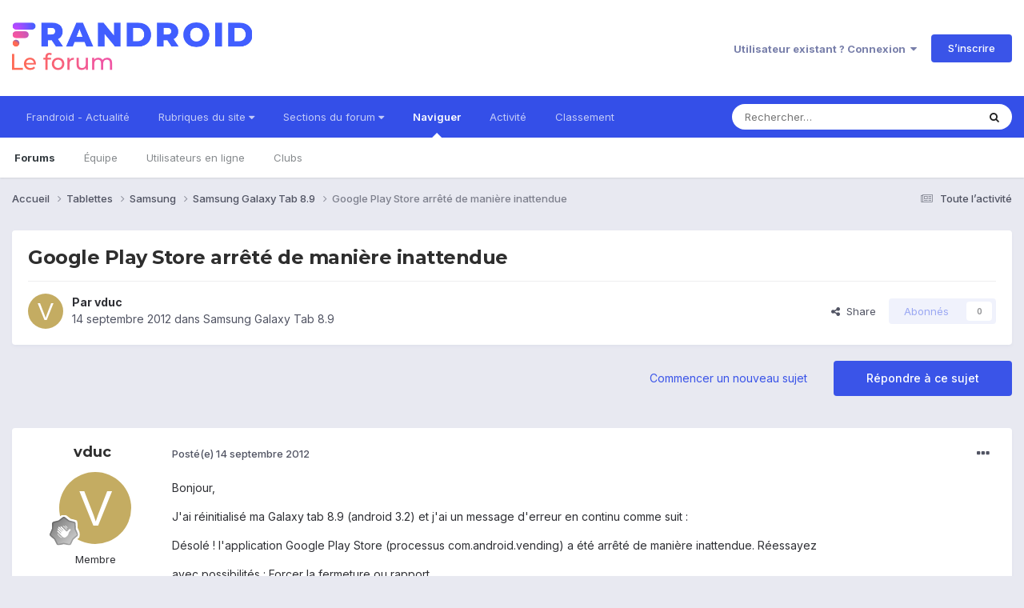

--- FILE ---
content_type: text/html; charset=utf-8
request_url: https://www.google.com/recaptcha/api2/anchor?ar=1&k=6LeBdRUTAAAAACVgb7UUqevlsTvHcFEsQaF_Elu7&co=aHR0cHM6Ly9mb3J1bS5mcmFuZHJvaWQuY29tOjQ0Mw..&hl=fr&v=PoyoqOPhxBO7pBk68S4YbpHZ&theme=light&size=normal&anchor-ms=20000&execute-ms=30000&cb=ar7ntjbggzg
body_size: 49466
content:
<!DOCTYPE HTML><html dir="ltr" lang="fr"><head><meta http-equiv="Content-Type" content="text/html; charset=UTF-8">
<meta http-equiv="X-UA-Compatible" content="IE=edge">
<title>reCAPTCHA</title>
<style type="text/css">
/* cyrillic-ext */
@font-face {
  font-family: 'Roboto';
  font-style: normal;
  font-weight: 400;
  font-stretch: 100%;
  src: url(//fonts.gstatic.com/s/roboto/v48/KFO7CnqEu92Fr1ME7kSn66aGLdTylUAMa3GUBHMdazTgWw.woff2) format('woff2');
  unicode-range: U+0460-052F, U+1C80-1C8A, U+20B4, U+2DE0-2DFF, U+A640-A69F, U+FE2E-FE2F;
}
/* cyrillic */
@font-face {
  font-family: 'Roboto';
  font-style: normal;
  font-weight: 400;
  font-stretch: 100%;
  src: url(//fonts.gstatic.com/s/roboto/v48/KFO7CnqEu92Fr1ME7kSn66aGLdTylUAMa3iUBHMdazTgWw.woff2) format('woff2');
  unicode-range: U+0301, U+0400-045F, U+0490-0491, U+04B0-04B1, U+2116;
}
/* greek-ext */
@font-face {
  font-family: 'Roboto';
  font-style: normal;
  font-weight: 400;
  font-stretch: 100%;
  src: url(//fonts.gstatic.com/s/roboto/v48/KFO7CnqEu92Fr1ME7kSn66aGLdTylUAMa3CUBHMdazTgWw.woff2) format('woff2');
  unicode-range: U+1F00-1FFF;
}
/* greek */
@font-face {
  font-family: 'Roboto';
  font-style: normal;
  font-weight: 400;
  font-stretch: 100%;
  src: url(//fonts.gstatic.com/s/roboto/v48/KFO7CnqEu92Fr1ME7kSn66aGLdTylUAMa3-UBHMdazTgWw.woff2) format('woff2');
  unicode-range: U+0370-0377, U+037A-037F, U+0384-038A, U+038C, U+038E-03A1, U+03A3-03FF;
}
/* math */
@font-face {
  font-family: 'Roboto';
  font-style: normal;
  font-weight: 400;
  font-stretch: 100%;
  src: url(//fonts.gstatic.com/s/roboto/v48/KFO7CnqEu92Fr1ME7kSn66aGLdTylUAMawCUBHMdazTgWw.woff2) format('woff2');
  unicode-range: U+0302-0303, U+0305, U+0307-0308, U+0310, U+0312, U+0315, U+031A, U+0326-0327, U+032C, U+032F-0330, U+0332-0333, U+0338, U+033A, U+0346, U+034D, U+0391-03A1, U+03A3-03A9, U+03B1-03C9, U+03D1, U+03D5-03D6, U+03F0-03F1, U+03F4-03F5, U+2016-2017, U+2034-2038, U+203C, U+2040, U+2043, U+2047, U+2050, U+2057, U+205F, U+2070-2071, U+2074-208E, U+2090-209C, U+20D0-20DC, U+20E1, U+20E5-20EF, U+2100-2112, U+2114-2115, U+2117-2121, U+2123-214F, U+2190, U+2192, U+2194-21AE, U+21B0-21E5, U+21F1-21F2, U+21F4-2211, U+2213-2214, U+2216-22FF, U+2308-230B, U+2310, U+2319, U+231C-2321, U+2336-237A, U+237C, U+2395, U+239B-23B7, U+23D0, U+23DC-23E1, U+2474-2475, U+25AF, U+25B3, U+25B7, U+25BD, U+25C1, U+25CA, U+25CC, U+25FB, U+266D-266F, U+27C0-27FF, U+2900-2AFF, U+2B0E-2B11, U+2B30-2B4C, U+2BFE, U+3030, U+FF5B, U+FF5D, U+1D400-1D7FF, U+1EE00-1EEFF;
}
/* symbols */
@font-face {
  font-family: 'Roboto';
  font-style: normal;
  font-weight: 400;
  font-stretch: 100%;
  src: url(//fonts.gstatic.com/s/roboto/v48/KFO7CnqEu92Fr1ME7kSn66aGLdTylUAMaxKUBHMdazTgWw.woff2) format('woff2');
  unicode-range: U+0001-000C, U+000E-001F, U+007F-009F, U+20DD-20E0, U+20E2-20E4, U+2150-218F, U+2190, U+2192, U+2194-2199, U+21AF, U+21E6-21F0, U+21F3, U+2218-2219, U+2299, U+22C4-22C6, U+2300-243F, U+2440-244A, U+2460-24FF, U+25A0-27BF, U+2800-28FF, U+2921-2922, U+2981, U+29BF, U+29EB, U+2B00-2BFF, U+4DC0-4DFF, U+FFF9-FFFB, U+10140-1018E, U+10190-1019C, U+101A0, U+101D0-101FD, U+102E0-102FB, U+10E60-10E7E, U+1D2C0-1D2D3, U+1D2E0-1D37F, U+1F000-1F0FF, U+1F100-1F1AD, U+1F1E6-1F1FF, U+1F30D-1F30F, U+1F315, U+1F31C, U+1F31E, U+1F320-1F32C, U+1F336, U+1F378, U+1F37D, U+1F382, U+1F393-1F39F, U+1F3A7-1F3A8, U+1F3AC-1F3AF, U+1F3C2, U+1F3C4-1F3C6, U+1F3CA-1F3CE, U+1F3D4-1F3E0, U+1F3ED, U+1F3F1-1F3F3, U+1F3F5-1F3F7, U+1F408, U+1F415, U+1F41F, U+1F426, U+1F43F, U+1F441-1F442, U+1F444, U+1F446-1F449, U+1F44C-1F44E, U+1F453, U+1F46A, U+1F47D, U+1F4A3, U+1F4B0, U+1F4B3, U+1F4B9, U+1F4BB, U+1F4BF, U+1F4C8-1F4CB, U+1F4D6, U+1F4DA, U+1F4DF, U+1F4E3-1F4E6, U+1F4EA-1F4ED, U+1F4F7, U+1F4F9-1F4FB, U+1F4FD-1F4FE, U+1F503, U+1F507-1F50B, U+1F50D, U+1F512-1F513, U+1F53E-1F54A, U+1F54F-1F5FA, U+1F610, U+1F650-1F67F, U+1F687, U+1F68D, U+1F691, U+1F694, U+1F698, U+1F6AD, U+1F6B2, U+1F6B9-1F6BA, U+1F6BC, U+1F6C6-1F6CF, U+1F6D3-1F6D7, U+1F6E0-1F6EA, U+1F6F0-1F6F3, U+1F6F7-1F6FC, U+1F700-1F7FF, U+1F800-1F80B, U+1F810-1F847, U+1F850-1F859, U+1F860-1F887, U+1F890-1F8AD, U+1F8B0-1F8BB, U+1F8C0-1F8C1, U+1F900-1F90B, U+1F93B, U+1F946, U+1F984, U+1F996, U+1F9E9, U+1FA00-1FA6F, U+1FA70-1FA7C, U+1FA80-1FA89, U+1FA8F-1FAC6, U+1FACE-1FADC, U+1FADF-1FAE9, U+1FAF0-1FAF8, U+1FB00-1FBFF;
}
/* vietnamese */
@font-face {
  font-family: 'Roboto';
  font-style: normal;
  font-weight: 400;
  font-stretch: 100%;
  src: url(//fonts.gstatic.com/s/roboto/v48/KFO7CnqEu92Fr1ME7kSn66aGLdTylUAMa3OUBHMdazTgWw.woff2) format('woff2');
  unicode-range: U+0102-0103, U+0110-0111, U+0128-0129, U+0168-0169, U+01A0-01A1, U+01AF-01B0, U+0300-0301, U+0303-0304, U+0308-0309, U+0323, U+0329, U+1EA0-1EF9, U+20AB;
}
/* latin-ext */
@font-face {
  font-family: 'Roboto';
  font-style: normal;
  font-weight: 400;
  font-stretch: 100%;
  src: url(//fonts.gstatic.com/s/roboto/v48/KFO7CnqEu92Fr1ME7kSn66aGLdTylUAMa3KUBHMdazTgWw.woff2) format('woff2');
  unicode-range: U+0100-02BA, U+02BD-02C5, U+02C7-02CC, U+02CE-02D7, U+02DD-02FF, U+0304, U+0308, U+0329, U+1D00-1DBF, U+1E00-1E9F, U+1EF2-1EFF, U+2020, U+20A0-20AB, U+20AD-20C0, U+2113, U+2C60-2C7F, U+A720-A7FF;
}
/* latin */
@font-face {
  font-family: 'Roboto';
  font-style: normal;
  font-weight: 400;
  font-stretch: 100%;
  src: url(//fonts.gstatic.com/s/roboto/v48/KFO7CnqEu92Fr1ME7kSn66aGLdTylUAMa3yUBHMdazQ.woff2) format('woff2');
  unicode-range: U+0000-00FF, U+0131, U+0152-0153, U+02BB-02BC, U+02C6, U+02DA, U+02DC, U+0304, U+0308, U+0329, U+2000-206F, U+20AC, U+2122, U+2191, U+2193, U+2212, U+2215, U+FEFF, U+FFFD;
}
/* cyrillic-ext */
@font-face {
  font-family: 'Roboto';
  font-style: normal;
  font-weight: 500;
  font-stretch: 100%;
  src: url(//fonts.gstatic.com/s/roboto/v48/KFO7CnqEu92Fr1ME7kSn66aGLdTylUAMa3GUBHMdazTgWw.woff2) format('woff2');
  unicode-range: U+0460-052F, U+1C80-1C8A, U+20B4, U+2DE0-2DFF, U+A640-A69F, U+FE2E-FE2F;
}
/* cyrillic */
@font-face {
  font-family: 'Roboto';
  font-style: normal;
  font-weight: 500;
  font-stretch: 100%;
  src: url(//fonts.gstatic.com/s/roboto/v48/KFO7CnqEu92Fr1ME7kSn66aGLdTylUAMa3iUBHMdazTgWw.woff2) format('woff2');
  unicode-range: U+0301, U+0400-045F, U+0490-0491, U+04B0-04B1, U+2116;
}
/* greek-ext */
@font-face {
  font-family: 'Roboto';
  font-style: normal;
  font-weight: 500;
  font-stretch: 100%;
  src: url(//fonts.gstatic.com/s/roboto/v48/KFO7CnqEu92Fr1ME7kSn66aGLdTylUAMa3CUBHMdazTgWw.woff2) format('woff2');
  unicode-range: U+1F00-1FFF;
}
/* greek */
@font-face {
  font-family: 'Roboto';
  font-style: normal;
  font-weight: 500;
  font-stretch: 100%;
  src: url(//fonts.gstatic.com/s/roboto/v48/KFO7CnqEu92Fr1ME7kSn66aGLdTylUAMa3-UBHMdazTgWw.woff2) format('woff2');
  unicode-range: U+0370-0377, U+037A-037F, U+0384-038A, U+038C, U+038E-03A1, U+03A3-03FF;
}
/* math */
@font-face {
  font-family: 'Roboto';
  font-style: normal;
  font-weight: 500;
  font-stretch: 100%;
  src: url(//fonts.gstatic.com/s/roboto/v48/KFO7CnqEu92Fr1ME7kSn66aGLdTylUAMawCUBHMdazTgWw.woff2) format('woff2');
  unicode-range: U+0302-0303, U+0305, U+0307-0308, U+0310, U+0312, U+0315, U+031A, U+0326-0327, U+032C, U+032F-0330, U+0332-0333, U+0338, U+033A, U+0346, U+034D, U+0391-03A1, U+03A3-03A9, U+03B1-03C9, U+03D1, U+03D5-03D6, U+03F0-03F1, U+03F4-03F5, U+2016-2017, U+2034-2038, U+203C, U+2040, U+2043, U+2047, U+2050, U+2057, U+205F, U+2070-2071, U+2074-208E, U+2090-209C, U+20D0-20DC, U+20E1, U+20E5-20EF, U+2100-2112, U+2114-2115, U+2117-2121, U+2123-214F, U+2190, U+2192, U+2194-21AE, U+21B0-21E5, U+21F1-21F2, U+21F4-2211, U+2213-2214, U+2216-22FF, U+2308-230B, U+2310, U+2319, U+231C-2321, U+2336-237A, U+237C, U+2395, U+239B-23B7, U+23D0, U+23DC-23E1, U+2474-2475, U+25AF, U+25B3, U+25B7, U+25BD, U+25C1, U+25CA, U+25CC, U+25FB, U+266D-266F, U+27C0-27FF, U+2900-2AFF, U+2B0E-2B11, U+2B30-2B4C, U+2BFE, U+3030, U+FF5B, U+FF5D, U+1D400-1D7FF, U+1EE00-1EEFF;
}
/* symbols */
@font-face {
  font-family: 'Roboto';
  font-style: normal;
  font-weight: 500;
  font-stretch: 100%;
  src: url(//fonts.gstatic.com/s/roboto/v48/KFO7CnqEu92Fr1ME7kSn66aGLdTylUAMaxKUBHMdazTgWw.woff2) format('woff2');
  unicode-range: U+0001-000C, U+000E-001F, U+007F-009F, U+20DD-20E0, U+20E2-20E4, U+2150-218F, U+2190, U+2192, U+2194-2199, U+21AF, U+21E6-21F0, U+21F3, U+2218-2219, U+2299, U+22C4-22C6, U+2300-243F, U+2440-244A, U+2460-24FF, U+25A0-27BF, U+2800-28FF, U+2921-2922, U+2981, U+29BF, U+29EB, U+2B00-2BFF, U+4DC0-4DFF, U+FFF9-FFFB, U+10140-1018E, U+10190-1019C, U+101A0, U+101D0-101FD, U+102E0-102FB, U+10E60-10E7E, U+1D2C0-1D2D3, U+1D2E0-1D37F, U+1F000-1F0FF, U+1F100-1F1AD, U+1F1E6-1F1FF, U+1F30D-1F30F, U+1F315, U+1F31C, U+1F31E, U+1F320-1F32C, U+1F336, U+1F378, U+1F37D, U+1F382, U+1F393-1F39F, U+1F3A7-1F3A8, U+1F3AC-1F3AF, U+1F3C2, U+1F3C4-1F3C6, U+1F3CA-1F3CE, U+1F3D4-1F3E0, U+1F3ED, U+1F3F1-1F3F3, U+1F3F5-1F3F7, U+1F408, U+1F415, U+1F41F, U+1F426, U+1F43F, U+1F441-1F442, U+1F444, U+1F446-1F449, U+1F44C-1F44E, U+1F453, U+1F46A, U+1F47D, U+1F4A3, U+1F4B0, U+1F4B3, U+1F4B9, U+1F4BB, U+1F4BF, U+1F4C8-1F4CB, U+1F4D6, U+1F4DA, U+1F4DF, U+1F4E3-1F4E6, U+1F4EA-1F4ED, U+1F4F7, U+1F4F9-1F4FB, U+1F4FD-1F4FE, U+1F503, U+1F507-1F50B, U+1F50D, U+1F512-1F513, U+1F53E-1F54A, U+1F54F-1F5FA, U+1F610, U+1F650-1F67F, U+1F687, U+1F68D, U+1F691, U+1F694, U+1F698, U+1F6AD, U+1F6B2, U+1F6B9-1F6BA, U+1F6BC, U+1F6C6-1F6CF, U+1F6D3-1F6D7, U+1F6E0-1F6EA, U+1F6F0-1F6F3, U+1F6F7-1F6FC, U+1F700-1F7FF, U+1F800-1F80B, U+1F810-1F847, U+1F850-1F859, U+1F860-1F887, U+1F890-1F8AD, U+1F8B0-1F8BB, U+1F8C0-1F8C1, U+1F900-1F90B, U+1F93B, U+1F946, U+1F984, U+1F996, U+1F9E9, U+1FA00-1FA6F, U+1FA70-1FA7C, U+1FA80-1FA89, U+1FA8F-1FAC6, U+1FACE-1FADC, U+1FADF-1FAE9, U+1FAF0-1FAF8, U+1FB00-1FBFF;
}
/* vietnamese */
@font-face {
  font-family: 'Roboto';
  font-style: normal;
  font-weight: 500;
  font-stretch: 100%;
  src: url(//fonts.gstatic.com/s/roboto/v48/KFO7CnqEu92Fr1ME7kSn66aGLdTylUAMa3OUBHMdazTgWw.woff2) format('woff2');
  unicode-range: U+0102-0103, U+0110-0111, U+0128-0129, U+0168-0169, U+01A0-01A1, U+01AF-01B0, U+0300-0301, U+0303-0304, U+0308-0309, U+0323, U+0329, U+1EA0-1EF9, U+20AB;
}
/* latin-ext */
@font-face {
  font-family: 'Roboto';
  font-style: normal;
  font-weight: 500;
  font-stretch: 100%;
  src: url(//fonts.gstatic.com/s/roboto/v48/KFO7CnqEu92Fr1ME7kSn66aGLdTylUAMa3KUBHMdazTgWw.woff2) format('woff2');
  unicode-range: U+0100-02BA, U+02BD-02C5, U+02C7-02CC, U+02CE-02D7, U+02DD-02FF, U+0304, U+0308, U+0329, U+1D00-1DBF, U+1E00-1E9F, U+1EF2-1EFF, U+2020, U+20A0-20AB, U+20AD-20C0, U+2113, U+2C60-2C7F, U+A720-A7FF;
}
/* latin */
@font-face {
  font-family: 'Roboto';
  font-style: normal;
  font-weight: 500;
  font-stretch: 100%;
  src: url(//fonts.gstatic.com/s/roboto/v48/KFO7CnqEu92Fr1ME7kSn66aGLdTylUAMa3yUBHMdazQ.woff2) format('woff2');
  unicode-range: U+0000-00FF, U+0131, U+0152-0153, U+02BB-02BC, U+02C6, U+02DA, U+02DC, U+0304, U+0308, U+0329, U+2000-206F, U+20AC, U+2122, U+2191, U+2193, U+2212, U+2215, U+FEFF, U+FFFD;
}
/* cyrillic-ext */
@font-face {
  font-family: 'Roboto';
  font-style: normal;
  font-weight: 900;
  font-stretch: 100%;
  src: url(//fonts.gstatic.com/s/roboto/v48/KFO7CnqEu92Fr1ME7kSn66aGLdTylUAMa3GUBHMdazTgWw.woff2) format('woff2');
  unicode-range: U+0460-052F, U+1C80-1C8A, U+20B4, U+2DE0-2DFF, U+A640-A69F, U+FE2E-FE2F;
}
/* cyrillic */
@font-face {
  font-family: 'Roboto';
  font-style: normal;
  font-weight: 900;
  font-stretch: 100%;
  src: url(//fonts.gstatic.com/s/roboto/v48/KFO7CnqEu92Fr1ME7kSn66aGLdTylUAMa3iUBHMdazTgWw.woff2) format('woff2');
  unicode-range: U+0301, U+0400-045F, U+0490-0491, U+04B0-04B1, U+2116;
}
/* greek-ext */
@font-face {
  font-family: 'Roboto';
  font-style: normal;
  font-weight: 900;
  font-stretch: 100%;
  src: url(//fonts.gstatic.com/s/roboto/v48/KFO7CnqEu92Fr1ME7kSn66aGLdTylUAMa3CUBHMdazTgWw.woff2) format('woff2');
  unicode-range: U+1F00-1FFF;
}
/* greek */
@font-face {
  font-family: 'Roboto';
  font-style: normal;
  font-weight: 900;
  font-stretch: 100%;
  src: url(//fonts.gstatic.com/s/roboto/v48/KFO7CnqEu92Fr1ME7kSn66aGLdTylUAMa3-UBHMdazTgWw.woff2) format('woff2');
  unicode-range: U+0370-0377, U+037A-037F, U+0384-038A, U+038C, U+038E-03A1, U+03A3-03FF;
}
/* math */
@font-face {
  font-family: 'Roboto';
  font-style: normal;
  font-weight: 900;
  font-stretch: 100%;
  src: url(//fonts.gstatic.com/s/roboto/v48/KFO7CnqEu92Fr1ME7kSn66aGLdTylUAMawCUBHMdazTgWw.woff2) format('woff2');
  unicode-range: U+0302-0303, U+0305, U+0307-0308, U+0310, U+0312, U+0315, U+031A, U+0326-0327, U+032C, U+032F-0330, U+0332-0333, U+0338, U+033A, U+0346, U+034D, U+0391-03A1, U+03A3-03A9, U+03B1-03C9, U+03D1, U+03D5-03D6, U+03F0-03F1, U+03F4-03F5, U+2016-2017, U+2034-2038, U+203C, U+2040, U+2043, U+2047, U+2050, U+2057, U+205F, U+2070-2071, U+2074-208E, U+2090-209C, U+20D0-20DC, U+20E1, U+20E5-20EF, U+2100-2112, U+2114-2115, U+2117-2121, U+2123-214F, U+2190, U+2192, U+2194-21AE, U+21B0-21E5, U+21F1-21F2, U+21F4-2211, U+2213-2214, U+2216-22FF, U+2308-230B, U+2310, U+2319, U+231C-2321, U+2336-237A, U+237C, U+2395, U+239B-23B7, U+23D0, U+23DC-23E1, U+2474-2475, U+25AF, U+25B3, U+25B7, U+25BD, U+25C1, U+25CA, U+25CC, U+25FB, U+266D-266F, U+27C0-27FF, U+2900-2AFF, U+2B0E-2B11, U+2B30-2B4C, U+2BFE, U+3030, U+FF5B, U+FF5D, U+1D400-1D7FF, U+1EE00-1EEFF;
}
/* symbols */
@font-face {
  font-family: 'Roboto';
  font-style: normal;
  font-weight: 900;
  font-stretch: 100%;
  src: url(//fonts.gstatic.com/s/roboto/v48/KFO7CnqEu92Fr1ME7kSn66aGLdTylUAMaxKUBHMdazTgWw.woff2) format('woff2');
  unicode-range: U+0001-000C, U+000E-001F, U+007F-009F, U+20DD-20E0, U+20E2-20E4, U+2150-218F, U+2190, U+2192, U+2194-2199, U+21AF, U+21E6-21F0, U+21F3, U+2218-2219, U+2299, U+22C4-22C6, U+2300-243F, U+2440-244A, U+2460-24FF, U+25A0-27BF, U+2800-28FF, U+2921-2922, U+2981, U+29BF, U+29EB, U+2B00-2BFF, U+4DC0-4DFF, U+FFF9-FFFB, U+10140-1018E, U+10190-1019C, U+101A0, U+101D0-101FD, U+102E0-102FB, U+10E60-10E7E, U+1D2C0-1D2D3, U+1D2E0-1D37F, U+1F000-1F0FF, U+1F100-1F1AD, U+1F1E6-1F1FF, U+1F30D-1F30F, U+1F315, U+1F31C, U+1F31E, U+1F320-1F32C, U+1F336, U+1F378, U+1F37D, U+1F382, U+1F393-1F39F, U+1F3A7-1F3A8, U+1F3AC-1F3AF, U+1F3C2, U+1F3C4-1F3C6, U+1F3CA-1F3CE, U+1F3D4-1F3E0, U+1F3ED, U+1F3F1-1F3F3, U+1F3F5-1F3F7, U+1F408, U+1F415, U+1F41F, U+1F426, U+1F43F, U+1F441-1F442, U+1F444, U+1F446-1F449, U+1F44C-1F44E, U+1F453, U+1F46A, U+1F47D, U+1F4A3, U+1F4B0, U+1F4B3, U+1F4B9, U+1F4BB, U+1F4BF, U+1F4C8-1F4CB, U+1F4D6, U+1F4DA, U+1F4DF, U+1F4E3-1F4E6, U+1F4EA-1F4ED, U+1F4F7, U+1F4F9-1F4FB, U+1F4FD-1F4FE, U+1F503, U+1F507-1F50B, U+1F50D, U+1F512-1F513, U+1F53E-1F54A, U+1F54F-1F5FA, U+1F610, U+1F650-1F67F, U+1F687, U+1F68D, U+1F691, U+1F694, U+1F698, U+1F6AD, U+1F6B2, U+1F6B9-1F6BA, U+1F6BC, U+1F6C6-1F6CF, U+1F6D3-1F6D7, U+1F6E0-1F6EA, U+1F6F0-1F6F3, U+1F6F7-1F6FC, U+1F700-1F7FF, U+1F800-1F80B, U+1F810-1F847, U+1F850-1F859, U+1F860-1F887, U+1F890-1F8AD, U+1F8B0-1F8BB, U+1F8C0-1F8C1, U+1F900-1F90B, U+1F93B, U+1F946, U+1F984, U+1F996, U+1F9E9, U+1FA00-1FA6F, U+1FA70-1FA7C, U+1FA80-1FA89, U+1FA8F-1FAC6, U+1FACE-1FADC, U+1FADF-1FAE9, U+1FAF0-1FAF8, U+1FB00-1FBFF;
}
/* vietnamese */
@font-face {
  font-family: 'Roboto';
  font-style: normal;
  font-weight: 900;
  font-stretch: 100%;
  src: url(//fonts.gstatic.com/s/roboto/v48/KFO7CnqEu92Fr1ME7kSn66aGLdTylUAMa3OUBHMdazTgWw.woff2) format('woff2');
  unicode-range: U+0102-0103, U+0110-0111, U+0128-0129, U+0168-0169, U+01A0-01A1, U+01AF-01B0, U+0300-0301, U+0303-0304, U+0308-0309, U+0323, U+0329, U+1EA0-1EF9, U+20AB;
}
/* latin-ext */
@font-face {
  font-family: 'Roboto';
  font-style: normal;
  font-weight: 900;
  font-stretch: 100%;
  src: url(//fonts.gstatic.com/s/roboto/v48/KFO7CnqEu92Fr1ME7kSn66aGLdTylUAMa3KUBHMdazTgWw.woff2) format('woff2');
  unicode-range: U+0100-02BA, U+02BD-02C5, U+02C7-02CC, U+02CE-02D7, U+02DD-02FF, U+0304, U+0308, U+0329, U+1D00-1DBF, U+1E00-1E9F, U+1EF2-1EFF, U+2020, U+20A0-20AB, U+20AD-20C0, U+2113, U+2C60-2C7F, U+A720-A7FF;
}
/* latin */
@font-face {
  font-family: 'Roboto';
  font-style: normal;
  font-weight: 900;
  font-stretch: 100%;
  src: url(//fonts.gstatic.com/s/roboto/v48/KFO7CnqEu92Fr1ME7kSn66aGLdTylUAMa3yUBHMdazQ.woff2) format('woff2');
  unicode-range: U+0000-00FF, U+0131, U+0152-0153, U+02BB-02BC, U+02C6, U+02DA, U+02DC, U+0304, U+0308, U+0329, U+2000-206F, U+20AC, U+2122, U+2191, U+2193, U+2212, U+2215, U+FEFF, U+FFFD;
}

</style>
<link rel="stylesheet" type="text/css" href="https://www.gstatic.com/recaptcha/releases/PoyoqOPhxBO7pBk68S4YbpHZ/styles__ltr.css">
<script nonce="SnW51uKBMDdIjlre-ilpgg" type="text/javascript">window['__recaptcha_api'] = 'https://www.google.com/recaptcha/api2/';</script>
<script type="text/javascript" src="https://www.gstatic.com/recaptcha/releases/PoyoqOPhxBO7pBk68S4YbpHZ/recaptcha__fr.js" nonce="SnW51uKBMDdIjlre-ilpgg">
      
    </script></head>
<body><div id="rc-anchor-alert" class="rc-anchor-alert"></div>
<input type="hidden" id="recaptcha-token" value="[base64]">
<script type="text/javascript" nonce="SnW51uKBMDdIjlre-ilpgg">
      recaptcha.anchor.Main.init("[\x22ainput\x22,[\x22bgdata\x22,\x22\x22,\[base64]/[base64]/[base64]/[base64]/[base64]/UltsKytdPUU6KEU8MjA0OD9SW2wrK109RT4+NnwxOTI6KChFJjY0NTEyKT09NTUyOTYmJk0rMTxjLmxlbmd0aCYmKGMuY2hhckNvZGVBdChNKzEpJjY0NTEyKT09NTYzMjA/[base64]/[base64]/[base64]/[base64]/[base64]/[base64]/[base64]\x22,\[base64]\\u003d\\u003d\x22,\x22ZBIHfcK7AFLCq28Wwo0ELcO3w40GwoRDJXRVDQYyw4kzM8Kdw47DqT8fTQLCgMKqfX7CpsOkw65eJRpUHE7Dg0jCksKJw43DuMKaEsO7w78Iw7jCm8KaGcONfsOOA11gw4ZQMsOJwpB/w5vChm/[base64]/DncKfISLCoArCrcOjMELDo8O+w6nCqnpuPsO4XiXDlsKCZ8O5ZMK8w5s0woF+wqzCu8KhworCrMKuwposwrPCl8Opwr/Dl1PDpFdNAjpCYg5Gw4RQHcO7wq92wozDl3QFJ2jCg28aw6UXwrB3w7TDlTrCvW8Ww5zCoXsywo3DtzrDn01HwrdWw6gow7AdREjCp8KlXsO2wobCucO/wqhLwqV0UgwMYAxwVHLCrQEQd8Olw6jCmwEbBQrDvQY+SMKQw7zDnMK1VsOKw75yw4UiwoXChzhjw5RaLxJ2XQdGL8ORB8OowrBywp3Dq8KvwqhrH8K+wq5wM8OuwpwSCz4MwodKw6HCrcOHLMOewr7DqMO5w77Cm8OLQ18kKjDCkTV1MsONwpLDhx/DlyrDqjDCq8Ojwp8qPy3DhknDqMKlasOEw4M+w44mw6TCrsOjwpRzUB/CjQ9KTxkcwofDqsKpFsOZwpjChz5Zw7YPPyPDs8OSdcOcFMKCT8K+w5rCskRpw4HCjMKcwqpowqbCjxnDjcKYRcOXw4Nfwp3ChQ/CsWwKYjrCtMOYw71kZl/CnU/Do8K0X23DnwozFRjCqgXDscOkw6AcaBhFK8Odw6zCtUp2wofCrsOYw54xwpNfw6UhwpsZHsKvwrLCscOzw4Y1MSBGaMK3XE3CocKdJsKYwr0Vw6Qmw4h1bX8awp3ChcOhw57Din4Fw5hZwrNQwrgLwrnCmU/ChyDDmMKAaSHCqcOJW1nCm8OzFEHDgsOfS1VfJVdOwp3CrzY2wqE9w4xCw7Miw5tgRCHCr04iDMOmw43ChcO8RcKdeibDmXUYw4MFwr7CgcOvSG92w5/DpcKYFHfDusKjw4DCjkvDocKgwpItHcK/w5BiVwnDjMKywrPDvw/CsAbDu8OOJVHCqMOPeFLDicKXw64RwrfCng5ywpXCmHvDlBnDnsO1w5bDomwHw4/DjcKcwozDtlrCo8KOw4nDqcOpUsK4FRcwMMOtFm1xG00Ew6pUw6rDkzfCtljDvcO/PVXDgj7Cu8OCLcKJwrnCgcOSw4Unw6XDg3zCgX0UYk9bw5rDoDXDicOGw73Cm8K3U8Oaw5EeHyxnwrwNNm1AKxJ/RsOVEzjDoMKyQiUDwqs5w73Ch8K2ecKUch3Cox1Ow4gjBGvClVQ2CMOxwoPDpWrCsXNTQsOQWCNXwrjDtU4pw7UTcMKYwojCj8OOFMKBw5zCtXnDkVV0wrxDwoPDjMOYwp1BGsKuw77DtcKHw7QmKMKTXMOSKl/CjiPCpMKJw6NBRcO4GMKbw4l0DsKow53CtmkYw7vCiS/[base64]/[base64]/w5hFTcOZw48OwpFGQ8OrDQ3ClgRlwq7DvcKaw6HDl0vCnkrCshhGLMOKYcK7BS/Dr8Oaw6lJw7skRRrCpifCscKGw6/CtMOAwoTDk8KTwq7CrV/DphooAQfCsAhpw6HDtcObJU8LOA1dw5XCsMOqw709b8Ona8OQIFgcwrfDlcOawq7CgcKBahLCvsKEw6lZw5vCgTseA8K+w6ZEOjXDmMOAKMOSEH3CrmMqak1mdsOwW8KpwpofM8Oowp/Ctx5Bw63ChMOjw5LDt8KswpnChcKnQsKXe8O5w45Pc8KAw61pNcOlw7nCrsKOY8OvwrIyCMKcwq5MwrjCp8KfDcOlJlfDmRIFWMKww70Twr5Fw7l3w69wwo7CpRZ1c8KFLsOZwo8zwoTDlsO+KMKqRwvDjcKzwo/CvcKHwq8YKsKtw5fDjzkoIMKpwo0NaWxnUcOWwr1dPShEwq9+woJRwovDisK5w6tCw4tFw7zCsQhuSsKaw5XCn8Kvw5zDuTfCs8KEH3ENw5UVNcKAw4JxIHnCgGXCg3o7wqTDoSzDtXrCncKgacOywodzwofCoW7Dr03Di8KsAC7DjsOTccKzw6nDv1lGDVrCpsOcQ1/CpHZiwrvDssK3VGvCh8OpwoQCwooXIcKdCMKieDHCrHHClyclw7FfRjPDvMOKw7PCocOMw5bCvMO1w7kqwpRewojCm8Kfwr/CgcKowoRyw5XCh0vCimhlw47DmcKtw6rDnMOiwoDDlsK1Cm3CkcKEdk0VCsKxLMKsIzrCp8KIw5dGw7XCu8OEwrPDjwhDZsKPHcKxwp7ChsKPE07CkjNQw5PDucKUw67Do8KCwpQbw7EtwpbDvsKRw47DocKEWcKrYRLCj8KYDsKHQU7DmsOuKnLDicO2bW/Dg8KOO8ONMMOswq8Ew7FJwoRrwrbCvTzCm8OLCMKTw73DvFfDhC8WMiPCinERLnPDiibCoUjDrgPDqsKdw6xfw4vCi8OawrUjw6YrV2c8wo0gTsO2ccK1D8Kmwokew4FOw7/DkzfDjMKzZsKMw5vCl8O+w5lEam/CnT/CjMK0wp7DkiFbShZDwqleNsKKw7ZNCcO9wrtow6dPX8OxGidhwq3DkMK0LcOzw65uez7CuhzDjTDCpm5HdSjCsWzDrsObYVQkw4Rnw5HCp1VzSxtYUMKcMxrChMOeScORwpRNW8Oswokdw67DksKWw5E9w7xOw703fMOHwrE2FhnDsQF0wpZjw6rChcOCZjg7S8OACg/DllrCvyxIIAURwr95wqTCjlvDkT7DhABqwprCtmHDhlpBwpZXw4PClCzDosKfw4A5LGpfNsKQw7fCmcORw47DosOCwp7DvEM6csOcw4hVw6HDhMKqJ2dGwoPDsBN/T8KtwqHDpcOgIsKiwowRBMKOUMK1QDREw6gkKsOKw7bDiQ7CnMO2Sh03Ti8Iw6jCnhBPwrfDoh5WAsKbwqxmQMO2w4fDi2TDo8OfwrfDkWNpN3TDkMK8NwLDumtaPwTDgsOhwoXDvMOawq3DohXCrMKHDwPChcOMwpwIw7jDiSRHw6YcA8KDTsKhwpbDuMK/JWZHw53DsTA+SB1HZcKcw6RNQMOVwrHDmmnDjw0vfMOABTvCoMOKwpHCrMKfwqTDuwF4SAMKaTp5PsKawrJYTlTCicKdH8KhTD/CkTLCsSLCl8OSw5vCiArCqMK5wpPCrMOQEMOyG8OILFLCpU49dsKkw6TCkcKow5vDrMKUw6RVwol3w57Dl8KVRcKIwozDgmXCt8OZVFDDn8OKwpkcOiLCk8KqKsOFOMKYw7vCucO/[base64]/Dtn3Ds3rDmsKzBH1RQcOxw5LDjcKQNkFpw4TDkMKYwrl/bMOnw63DuwtiwrbDiVQ8wrPDlWkawrdZQMK+wogcw5k1WcOgeWDCripZJcKBwq/Cp8O1w5zClsOAw4BmTBHCgsO8wrnChD5BesOfw7E+TsOCw4NqQMOfw6/ChAt7w5t8wonCkzl6ccOJw6/[base64]/w7EgFQNqw6jDmWkAwojDkMOzdcKCw7U3wokow6FIwqtVw4bDlHfCpA7DrRXCvlnCgh17YsOwFcKdLUPCsQfCjTZmMcOJwrPClMOkwqETMcOFWMKTwrPCssOpLlfCqMKdwokuwpNDw4XCi8OrcG/CpMKnC8O+w5PCm8KLwq8Nwr0+DDjDn8KdWGDCuhDDq2oObGBQXcONw6HCjBUUBm/DvsO7BMOqPMKSShIXFnQ/DlLCiDHDuMOpw6LCj8OBwp1dw5fDoQDCnznCtzLCh8Osw6XDj8O3wqcLw4oCCwcMMnp7w7jDiW3DlgDCqAjCmsKjMnlidhBLwrkdwqdydcKCw78lWCfCv8KFw5DChMKkQ8OjTcKVw6nCkcKawpvDsDHCksOJw4/DlcKtJWc4wovCjcKpwq/DhAp9w7fDh8KTw5HCjiQrw6AcP8O0ZzzCv8Onw74iQ8OFOFnDpmpDKltHacKKw4ZnESbDoVPCtXxAP01kZSjDoMONwp/Cs1PDjCAgRQFxw6YIDXIvwo/CuMKTwqtgw4x/[base64]/[base64]/[base64]/Dth7DlywaUcKAJhHDkxN3w51Gw6JiwofDhnwWwo58w7bDg8KRw61zwpvDt8KZQChsAcKEccOJNsKIwoLDm3rCnzPCuQMwwq/CsGLDgUoJVMKywqbCpMK+w67ChsONw7zCq8OEcsKawqXDkEnDozXDt8OlEsKLM8OKAD5qw7TDqHjDscOJFsK9csOBHCsvZ8KKSsOxXyTDkhxQccK4w6/DksKow7/CpzMNw44pw7YPw7FZwrHCqR7Dhi8pw63DhlXCq8OSISEsw4sBw78dwoZRFcKqwolsBMKIwqjCjsKMBMKKdAh7w4/[base64]/CnMKyHkLCrRzCmxoEVcKWwoEHT8OuVCFEw4PDrl1NYMKxCsOkwpvCncOgK8KcwpTDuknCucKeIFUjYj83fjHDgifDk8OYQ8OIIsO5E0TDm1h1dRI2RcOQw5o+wq/CvQA8WwldCcKAwoVbBTpZZSQ/w7JwwrZ1NXFREcKkw6tuwrw+Y1thBnRNNRbCmcOPLnMvworCssKzB8KoDXzDozfCrggyeATDgMKoAMKUTMOwwqPDkUzDrC9lw4XDlW/CosKZwoMeTcOEw58VwqZzwpHDmMOhw4/[base64]/w6A7dQtRCMKhw4nCqikZLsOpZMO5IMKhw7Z1w7zDpwhUw4jCtcOIbcKIM8KDD8OZw440fTbCsU3CoMKfB8OMES/[base64]/CvsOGQHhWw57DkMORw5DCgFvDsMKDHwEYw5JawqPChRfDkMOaw7zDvcKNwqTDscOowrp0RcONXXdvwoUrW3tuw5spwrHCqMKYw65tCsKFf8OdGcKTLkjCkhXDsB0twpfCh8OjfwIHXXzDiC8POwXCvsKHWWXDnnvDgGnClF8vw6FmehDCv8OJT8Oew5/CrMKFwobClksYd8KYYQnDvsKIw4zCkC7DmSHCicO9VsOmS8KFw5hEwq/CrjN7GXNhw6lOwrpVDV9VVkFxw6wRw6JTw5fDqEMIHXvCqsKpw6BKw68fw6TDjMKvwrPDncKiRsOQbSNZw7tYwpIbw78Ow7kcwobDnBjCu1fCiMOXw4dpLld1wqfDl8K4Y8OkQl8iwrIdDDomS8OdTwAEZMOfIMOgw77DlMKsRibCpcKhWCtgX2AQw5DCvi/Ci3jDv0A5S8KOQA/CuQRjB8KME8OVA8OIw5DDmMKRDkgdwqDCrMORw4gffFVReFHChhRfw5LCusKPZVDCgFZBNzDCpg7DqsKyYic5HAvDnR9Swq8hwobCu8Orwq/[base64]/[base64]/Dv8KzSG7DoX3CscOiRVMQwo0Mw5EBRMOmYUV2wr7Ct3XCvMK1NVzDhVDDpS9QwqTDn2rCtMO9woPCkCNKScO/[base64]/DqsKfw6LCqWhcw5PDpSI7wpvDpcOAwqjDsMKkHjvCn8KAGhcpwqRzwoRpwqrDhULCmT3DpUBTRcKPw4kKW8KhwoMCcXTDrcOiMwJ4BMKgw7jDvAPDsANKCW1Xw4LCqsKSS8O2w58swqtUwp8jw5N9cMKEw4DDs8O5IAPDncOvwpnCtsOMHn/CjMKswo/Cu0TDjErDr8OXGh8pbMOJw5Zaw7LDn1/Dg8OiUMK0dzzCpW3DjMKGHMOENmsnw6QTXMOgwrwjBcOcKCEvwq/Cs8OSwoZ3w7UYMG7CvUtmwqXCncKAwq7CoMOew7NBPWDCr8OdJC04wqnDvcOFWx9PcsOdwpnCu0nDlMOBAjc2wrPCo8O8IsK0Q1TCicOWw6DDnMKaw53DpW5fw4h2REpcw4ROVGQ0ACDDvcOoIj7Cl0nCmFHDgcOEBE/CmMKhNi/Cu3/CmnlLG8OLwonCnz7Do1wROFvDokHDjsKfwpsfCEoUQsOIWsONwqHCnMOWOlPDjkfDksOSb8OOw43DncKZe3HDrn/[base64]/w6LChcKlDcK9w6vDp8KbwpDCsCwTPxR2w7/CoEDCoWYJw7sOJjZBwrAkaMOew6x1wo/DlcKaLsKoBn4YZWTDu8OXLhpCW8KHwrt0C8OUw5nDsFIqLsK9NcOVwqXDpjbDocK2w5xtW8KYw5bDg10uwpTCrsK5w6QsCWELUcKFTx3CoVMgwqd4w5/CoTHCpDrDocKnwpRRwrPDuWLCqcKSw4bCuh3DhcKJT8O3w48LfG3Cr8KubWQmwqZCwpXCgcKtwr3DgsO3asOiwrpeYQ/DpcO/VMO4YMO0eMOGwr7CmTHCgcK7w4LCi2xOKmY/w7tLaQnCtcKrCHExF3hgw4h8w6zCncOecyvCk8OSH3nCoMO2wpPCh33CiMOqacOBUsK3wqsLwqwVw5XDqAvClm3Cp8Kiw6NleE1qIMKjwq7DtXDDtsKAKR3DvnEwwrfCssOtwogYw7/CjsO0wqfDqzjCinUmd1jClgcBAcKJTsO/w4cRT8KsdsOuE2wOw5/Ci8OSTz/CjsODwr4AXV/Dj8Ozw4omwrtwJ8OJPMOPCwjCsA5RK8K+w7jDuk19ScK0E8O/w60WTcOtwqYtG1QPwrgKEU7Cj8O2w6JbazTDkFxeBDPCuisFPMKBw5DCgRRgw5zChsKBw4IuE8Kgw6TDo8OAPsOew5zDoRDDvx56cMK4w7EPw4tcKMKFw5UQeMOPw47Dh2x+Ah7DkgotVGkvw6zCjm/CpMKMwp3DoGhIYMKKQSXDk07Dqi/[base64]/DgsK0w4LCnR7CqhTCoS/DkTnDgsOWwqDDksKYw4lIZyNnMxdtEVbCnQnCvsKpw4fDmsOZHMK9w5AxBCvCnxYJFgvCmGMTdMOQC8KDGS3CjFbDvSfCs1TDp0TCu8KVNiV6w5nDmMOAZUPCoMKMQ8O/wrhTwp7DvcOvwr3CqsOWw4XDgcOeNMKVUXfDksKhQ2o5w6LDgzrCrsKAFcK0woh7worDr8OqwqMgwqPCrlQQGsOlw7kUJXMUf0E1YV4zYsOSw61HXx/Dp03CnQwwXUvCqsOmw5trdGwowqsMSl9ZLAVjw45Tw7oswoovwpXCtVjDimLCkzHCliDDvm58Dy8xY3jCnjYlHsOewr3DgE7CocK/W8ObO8OVw4bDkMKOGMKww7t6wrrDjC3CtcK6QT0AISA7wp4eHxwcw7gGwqd7LMKaFsOdwo0AEkDCqjDDqUPCmsO/w5cQVD9GwpDDhcKTKcOlO8KKw5DDgMOfZwhPJBfDol/[base64]/Ckj19wpzCscKVMMO8w74zWsK/YR44wpJbwqUVXMKpJMK0QsOmWEt8wpLDo8OUPVUaR1NUQGdSdHHDlX0eUMOCUcOxwr/CrsKxSiVAbcOLIiQuVcKUwrvDqSYXwpBXekjCgUhtRiXDhcOMw57DvcKrGxHCr0VceTLCm3jDp8KsLF7Cog0Kw7rCmMOgw4LDvRnDsWIGw77ChcOxwokAw7nCp8OdccObAMKHwprCisOEEikQDkTCssOpFsOowqIhCsKCARTDl8ORBsKkLzTDrH3CnMOfwrrCtm/Cl8KIJcKlw7/DpxYRCS3ClXUxw5XDkMK9ZcOaR8KrQ8Osw4bDvybCj8OWwqLDrMK7N348w6rCiMOCwrTCiwUvR8OMw5nCvwtHwrzDjMKuw5jDisOhwoDDi8OFDcOlwovDlmbDqGnDgxoXwohiwonCpB0wwr3DiMKBw4/DkRFXIwgnCMKqV8OnbsKIE8ONXQZ2w5cyw4g8w4N4ckTCiAt5DMOSMMKVw5RvwqLDnMKYPErCmEE7w645wrPCsG5/woxJwo4dCWfDnG5xPUBkw5fDhMKdC8KtP1/CqsOTwoRHw5vDmcOCN8O6wplQw4M6PUcpwo5uNFPCmgXCtjnDqm/Dtx/DlUo5w7HCpgfCq8Osw7DDpnvCj8OXZ1tDwptBw6cewr7DvMKpfwBHwrgnwqJJLcOPccO6AMK0AGw2S8K/[base64]/w7Fmw6jChE3CoUnCm8OwdcOAw7I2Z8OKw5vDjMOLw65cwqnDvG7CrwByUjIRDnU/Q8OIelPDlyHCrMOkw7vDmsOLw4sSw7bCvVNgw71FwprCnsK2UjkBSsK9VsOWbcOpwp/DqsKdw4fCh3jClQUgGsOiLcKJVMKdMMO+w4/DgS0zwojClHxFwrwzw7Mow7TDs8KFwqTDpn/CrWXDmMOocxPDuTjCuMOjM2E8w4Nuw4XCucO9w6dEABvCq8OaFmFSP3gjCMOfwrsLwqRPCB5jw616wqPDtcORw4fDqsOAwrZAQcObw5BBw4PDjcOyw5kiYMObRCbDlsOzwoVpMcKHw6bCqsO2b8KFw44nw7gXw5BewpjDncKrw6Mkw4bCpGzDnmAHw6HDvF/CkTtncE7CgWbDl8O6w7vCs1PCoMKIw4rCg33Dg8O6XMKTw7rDj8Omdks9w5PDnsOzA3XDqGMrw5XDmw8Wwo4OKHfDrBNqw7EWJwbDtErDn2HCo1NDJUY0OsOjw4xSLsKgPxXCusOkwr3DrsO7QMOdfcKXwprCngHDg8O9Nkgkw77CrBDDssOET8OyIMOZw7/[base64]/w7fCuiV7w6tcZUPDiMKrwpw3RH0JWEhpUnrDl8KJUQwELix1SMOzGsOTC8KRVx/Ct8OONkrDpsKUIMKRw6bDsgNtH3k0wp4Lf8O4wrzCuDtLNsKES3bCn8KUwqNfw4AGD8OfEzzDswfChA4tw7gDw7bDqcKXwo/CuXIHPnZbcsOsKsODC8Oqw7rDmwlSwoPCmcOuJwsxJsKjZsOIw4XDj8OGYwfDs8K5w5skw5hwYSbDpsKgXB7CrTdKwp3CtMKqbMKPwqjCsXkew7TDr8KQJcOtDMOOw4MvIlbDgBsXRBtdw4HCizsuesKdw4vDmxnDj8OGwp9uEBnCk1fChsO8wpRGDEJtwosVZ1/CjDLCmMOiVS0+wovDoxYtZ1AFdR8FRBHCtzxiw5wUw6dDL8OGw5F2aMKabcKiwpZGw70nZRBOw4nDmH1Kw6hcAsOFw5gcwofDvH/Cu3cmYcOsw5BuwpBMGsKTwr/DjyTDryzDiMKUw4PDomJSB2ofw7XDjxtow7PCgxbClArCsUwtwoNNesKXw5YjwrZyw4cQOMKPw4zCnMKfw6ZBDE7DhsOqfyMdX8KKV8OsIRLDqMO/MsK7MDVtXcOLWmjCsMOVw4fDgcOODjHDiMOXw5fDnMOwDUggwrPCiWDCt0xgw6sPB8KZw7UQwpsuVMKXw4/CthXCiRkNwrnDsMKQAATClsO0w4soecKvEmHClG7DlcOfw7PDoBrCvMKVQFfDjTzDvzdsdcKGw5oLw7dlwq41woJew68DPmdINgFGW8Kswr/DiMK3ZwnCnELCpMKlwoNqwqPDlMK0MzvDonhdLcKaf8O4KGjDggIKY8OdMAXDrnrDoUEWwpl/fVTDjCJow648WynDrU/[base64]/[base64]/CqsOvLG3CiGPDqjnCrjzCgcKnwqrClsO0YsOwfsOmQF9twoJGw4LCjkXDtsOFE8Omw4Ftw5TDoCBEMn7DqBPCrwNGwq/DmikcCjfCv8K4ahVtw6hVU8KNAnvDrR9KIcKcw6F/w5DCpsOBTinDhsKYwqt0CMOmUXDDvjo+wqVDw5Z1EXQMwpbDosKgw5kYCThRLgTDk8K8CsK0RMO7w5FLLSsvwoYEwrLCtm0tw6DDvcOiccO1IsKJM8KBQVDChnJdXGvDgsKxwr1zL8OEw63DqcK0YXLCiwXDksOECsKTwqstwpvCisO/wpzDg8K3WcOxw6zCmU0/VcONwqPCrsOLPnPDtUk6J8OLenVyw63CkcKSAkXCuWxjVsKhw7xFY35efQXDlMOlw45YRMK/NH3CsQDDnsKQw4RYwpcvwp7DkXHDq1VowpjCt8K3wpdsDMKXD8O0HCvCsMKmPkk0woBIJ3FgZ2bCvsKRwpgMa1RkMcKrwpbCokrDssKiw416w7FgwqHDi8KALlwsVcODPw3Chh/DpsONwqx2CnjCvMKxYkPDhcKxw4I/w6UqwoVwQFXDkcODcMK1asK+Y15Awq3DilYpBy3Cs2pnAMKABTtOwq/CkcOsBDbDjsODMsKnw6LDq8OkFcO+w7RjwqnDjsOgHsO2w63Cn8KOYMKYIVDCvBTCtTdnf8KTw73DpcO6w5d2w7I0NsKew7BCPjjDuDxOccOzKcKHWz0Kw6Y4VsOLAcKOwprCjMOFwpJdWGDDr8Opw6bDnyfDpADCqsOZBsKrw7/Cl0XDkD7Dt2LDnC02wrUIF8Oaw5rDs8Klw6MUwqjCo8OEcyovw65Jc8K8Z0B0w5p7w4HDtgdGYmPDlATCusKiw7VGfMO/woFyw5YDw4PDssKvB117wpnCkkIeacKqE8KuEsOWwp3CiXIsYcK0woLDqMOwJGNXw7DDlcO0wrVoY8ORw4/[base64]/[base64]/DsS7Cgl3DrXEhcjw+wpMYL8KQwr1nw5cvblNjEcKNcwfCvMKSRRkNw5bDhzrCjxDDpiLDkGxBaloZw6Vqw6/DqX7ChEHCqcOjw6Imw47CkVwXTlNXwoDCoFgbAiVaOzrCkMKYw64QwrUewp47GsKyCMOiw6oCwoxmY3zDrsO1w7JlwqTClCsowrAtdcKUw5PDncKPRcKNN0DDuMKGw5HDrnl+UnFvwrEgFsK3LsKbQAfCssOMw7bCisKjCMOhC3olGBRBwo/CtBMdw4LDoEfCvXYswqbCjcOrwqzDsTnDiMOCWQsMSMKzw4zCmgJLw77DusOywrXDnsKgCS/Cim5pKwVmKT/DgH/DikvDhEtlwqMdw4vCv8OGTmIPw7HDqcOtw6UQWV/DocK5cMOqEMKsJsK3wox9F0M/w5t7w67DhUnDjcKHeMKTw63DtMKOw5nDiA5mNWVxw459IMKSw6s3ISfDu0XCmcOow53CocKYw6rCmMKfFUvDrsKawpPClF7CscOuLVrCmMOkwoHDoFPCrRAjwos/[base64]/CgnbCvh5PBsO8wrVKa8OPw50dWAHCu1Unw7bDtcKwe8KPesK9C8OXw4XCn8Onw6QTwrtGZsKsbkTCgRByw4PDjmzDtCsmwp9aIsOOwrlawqvDhcO1wphtST0ywp/CscKdT3rCpMOUWcKHwqthw7kuFsKZAMOBBsOzw6oKSsKzPSbCqXkNZlk9w5bDj2obwqjDkcOlccKmLcO9wrDDnsO7NHHDpcK7DGAEw7rCvMO0EcKQEnHDkMK9dAHChcKvwqRNw409wqvDoMKBeFZ5NsOEaELCnEdvA8OOGDDDsMKOwr4+OG/CpkfDqSXCgxrDj3QAw5BBw5HCqXHDvi5rUsO2RQwbw7LCtMK2OHjCohLCgMKJw7UIwogMwrAmSRTClBbCpcKvw4hwwrsKakUmw6E6FcOOTMOrR8OAwqhIw7TDoikiw7zDi8KwSjzCqMK1w51wwqzDjcKzF8KVdmHCjB/DjBfCnW3Cmh7Dn1QVwoRqwpnCpsOEwrgOw7YKL8OZVAZ6wr3Ch8OIw5PDhnxFw7AXw7PCgsOFw4sscGXCkcOOT8Oew5F/w7HCg8KYScKBC0Y6w7stBQw7w4jDgRTCpzDClMOow7E/InzDjsKkdcO+wqFWG3/DncKSHcKIw4DCtMOaAcKlAA5RScOcCm8Vwp/CuMOQCMK2w6lDLsKkIxAjTnoLw7xIcsOnw73CkHjDmwTDhFFZw7nDpMK1wrPCvMOsHsObGR0ow6chw50WIsKDwo5lezJ2wq8AP3cwbcOTwojDoMKyf8OcwrDDhDLDsiDCrj7CqDNgbMKkw65mwrg/[base64]/CtjvChMKNYUlyO8KSIzQOwq0kOVF/FztAYVg2T8KFFMOOdsKIWSXCkjDCs0YewrZTCQ0Fw6zDrsOQworCjMKqIW/CqSh8wpAkw4kKWMOZUE/DoQ01M8OsW8KWw4rDusObdk0VYcO4GExWw6vCnGFoN0ZfTk5oRxQrf8K4KcK7w6hTbsOVEMKdR8KIHMOrOcO7FsKZbcODw6gCwrsJaMO1wplLFCNDEn5mYMKAfzoUPl1lw5/Ci8O9w7Y7w75Yw69two9bCFRnKkLCl8KSw6IEH33DtMOeBsKCwqTDvcOeeMKSekPDuhrCvAkTwo/CocKEUzXCj8KDQcKUwoV1w6jDtBpLwodQdz4owp7DoUrCjcOrKcKAw4HDvcOHwrrCgD3Dh8ODUMOewotqw7fDrMKPwovDhsKWUsKzbl5yVcKXcSnDrA3DtMKrKsOYwonDlcO6Mzw1wprCi8Oqwo4Aw7XCjRjDkMOTw6PCr8OLw5TChcObw6wTEQtpPR/DsUEyw4Yvw41QTlcDHUrDnMKGw6DDpm7DrcOFOQvDhijCq8KjcMKqVE/DksO0KMKew78HNFtVIsKTwospw4HCijNUwrTCjsKmasKPwqkiwp4WO8KQVCHCt8K8fMKgODIyw4zCo8O5dMKjwqkWw5lsNhoCw7HDmHdZDsOYB8OyVm8Ywp0jwr/ClMK4AsOKw4BdHcOSKMKFWjJSwqnCv8KzDsKvF8KMdsOxQcORWsKtFkopOsKNwoUCw7bCu8K0w4tlBwfCgsO6w4fCoDFvHBcOw5XChGArwqLCqGDDrMOxwpc9VFjCsMO8Cl3Dv8OFc1HClFfCmkZldMKFw4/[base64]/w7BLJDjDhsKPw6zCv8K5w6rCkTnCvHHDrQ/DvSvCjkfChsOPwqnDo2fClEM2csORworDrwLCo2vDkGoYwr8/wpHDpsK0w4/DjR4Oc8Opw7zDtcKhesOZwqXDsMKKw4XCuypTw4Jpwoptw7kGwqzCtytxw5xzWlnDlMOcJCrDlBnCocOzF8KRw5IGwo8wAcOGwrnCgMOVVFDCmwMUO3/DryVfwrAew63Dn2kEJX/CmE4ZK8KLdk9tw7FQFg5Qwr7DscKsA2tHwq1Iw5l1w6cmZsOEVcOXwoXCp8KJwq3CisOiw79KwrLCrz1Vwp/DnAjClcKvLzvCpGnDgsOLA8OKAxEDw4Yow6pLPVPCjll9wrwKwrp8BE1Ve8OBJsKVecKNDsOVw5pHw67DjMOMPXTCoiNiwrQfAcKuw47DmW5+VGrDnC/DhUN3w7PCiBQMNcOZJQjCo2HCtwpoSh/DnMOmw5VycMKsecKEwot+wrwVwoMhCWRVwr7DjMKkw7bCtGZdwrzDuEwIPAZ8J8ONwqrCpnnDsmszwqzCtjYJXQUVB8OnSFDCgsKZwrvDlcKlOkbDnAgzDcKTwrh4UXjCs8OxwotfCRIDRMOrw5fDlhHDq8OzwrENeBXCuHVSw7dlwptAA8OxdB/[base64]/[base64]/[base64]/CuRbCkVo0GFjDt8O0KMOBXxTDoWd0BMKBwrpEFyrDqAZUw5JJw4DCg8OOwpJlHzjCmgDCuB8Iw5/DhA4VwrHDiXdiwpPCn2VHw4zDhgs9wqsVw7sowqUzw7Fnw6wzAcK4wq3Dh2HCoMO/McKkW8KZworCozxXbiEPd8Kdw4TCgMO1HsKiwqJiwoIxCB5YwqrCvFwCw5vCiAQGw5vCuFoRw7E1w6zDhCkDwpQLw4jChcKYbVDChlsMQcO3EMKwwq3CjsKRcwUEa8OMw4rChQvDs8K4w6/[base64]/CvHfDs0RiSMOTcMObw55ewowKwrJyNgrCl8K/UjHDqMKCT8KKw41nw7dlP8Kuw5HDrsOQwpfDtDbDj8KIw4TCgsKPb0fCmEkzeMOnw4nDkMKvwrJeJSQZGDLCtx9gwq3CkWwGw4nCuMONw5rCv8Ogwo/DpVPCtMOaw7vDvUnCn1vCj8OdBggKwrpZVzPChsOrw4vCtXrDtVvDoMOoGw9awoMNw583H3EmWU8OcBRMDcKAOcOzM8KhwpfDpXbCtMO+w4R0aTZiI13Ct3MPw6PCt8K3w6XCuHJNwq/DuDR+w6fCugcww58AZMKiwo1APMKow5MWTzgxw4nDuHZSD3IzXsK3w6lmZBoiFMKzZBrDv8KbJnvCssKtN8OhOgfDrsORw548IsKKw4lFwoXDrC50w6HCoWDCkk/CgsK2wofCizE6VMOdw4MBahrCkcKSGmQmw4ULBMOabGdjSsOJwrVlQMKMw7zDgU3DsMKrwogww79aHsOBw5IAUmwefz1dw5YSIwjDnlwCw5fDmMKva2cJSsK/GsK8OjVRwqbCiV5iVjUxA8KHwpXDsQgMwoJBw6FDOEnDhnLCkcKlbcK7w4HDrcKEwpLDg8O+a0LCjsK7EC/Dh8K0w7RnwpLDjsOgwqxESsKwwoVGwoF3woXDtFl8wrMyQcOuwqUuNMOYwrrCjcKFw4IrwoTCksONQsK0w4hQwq/ClTMFL8Oxw503w6/ChiXClHvDhQELw7F7cmnCslrDlh02wp7DrcOITFtbwq1hMGPDhMONw77Cs0LDgzXDoG7DrMOVwowSw6Usw6PDs23Cv8KfJcK/w700O3tOw4dIwo1Ub0dTaMK8w4YNw73DuHJkwpLCnj3CgBbCqDJHwqHCgsOnw7HCsDdhwoJcw5EyScOfwrnDkMOawrzCmcO/ank8w6DCpMKydmrCkMO5w61Qw5DDqsK/wpJQVk/DhsOTZAfDu8KIwrBdKiZ/[base64]/ecOYQcK1WMOSJQ7DrVtkw7TCgn8Tw7QwwpMMw5jDp3oACMKkwqrDtHdnw4fDmUrDjsKMEmzDscObG35nY1MHCcK1wprDsCDCvMOKw7DCoV3Dn8OJFybDvwURwrs6wqk2wprCkMK2w5sBXsKjGh/CumvCtDPDgiTDmFEfwp/DjcOMEC0Xw7EpRsOrw54Uf8KqTXpqE8OrD8O4G8O4w4HCtD/CongqVMOyBUbDvsKzwoPDoXJGwrtiEsOIZ8OAw77Dsj9zw5DDgklZw6DCsMKvwq/DuMO2wqDCg1zCljtaw5HCmD7CvMKUHXAew5PDjsKsIGTClcKEw5oHD0vDoH7Do8Ohwq/Clk0qwq7CsQfChcOhw4o6wr8Zw7TCjSoOAMO4w7DDuk4YP8ObQ8K+ITLDpMKiSzHCiMKEw744wptKHyXCm8O/woEKZcODwr4ES8OMRcOuHcO1AQ0Bw5kDwpIZwobCjTvCqhrCoMO5w4jCqcKRP8OUw7fCggjDhMO2AcOaVRA/PgohEMKCwq7CkwQEw5/ChnbCrQrCoCh/wr/DnMKhw6hxbEQjw5fCn2nDtMKJYmwdw7QUT8KcwqQwwqxvwoXDn3HDqV15w608wrwKwpXDgMOLwrTDrcKrw4IcHcKQw4XCijjCncOnbX/CqlrCucOBGB3Cj8KBT3jDhsOZwosxFgoFwqHDpEwGVsKpecO8wp/Cox/[base64]/[base64]/Cq8OhQV8kw6fChsKewqJnB8OjwqtacnHDv0Ekw6zDg8O/w7rDhH85TynCk1tfwr9SO8Ouwp/DkTXDscOTw7dZwosTw7hJw4kAwrXCo8Oiw7vCrsKcd8Khw41sw5bCmCIcU8KkAsKpw57DjMKgwqHDvsOQf8Odw5LCoygIwpc5wpVedDTCrlTDlio/YTcPwohvA8KmbsKJwqhUUcKWdcKIPR9Jw7HCqsKNw57Dj1XCviDDmm9Zw6VTwpZQw77CjzBJwoLClg1vKsKawr42wpbCqsKFw4oPwo09A8KVXk/DgnFvMcKiDjM8w4bCg8OEfMKWE0Evw7p2YsOPMcKAw5A2w43CksOhQHYow6k6wrzClA3CmsOaccOnGD/DvsO4woRWw7Ydw67Djn/DgFV8w6U7KwbDszwXOMOowpDDpUo1wq3CisKNWEVxw7DCncOhwp/DvMOlXAAKwq4vw5vCsxoSEwzDjRPDp8OMwqDDrghdHsKDAcKRwo3Dg2jCr2XCpsKofXsEw69HGmzDg8OXCsOiw6jDnV/Cu8Kjw6ohQEI5w6PCg8OiwoRjw5rDpTjDqxTDnWURw4fDrcOEw7/DtsKGw6LCiQsNw6MbY8KZbkTCoiDDqGhfwoAmBFwcFsKcwrhQJnMjemLCgDzChsKqG8K3aTHDtw0gwo5pw6vChG9Ww50WfgLChcKZwqYvw5DCicOfSQIwwpnDqsKLw5BfcsO5w6luwoTDpcOVwq8Dw7RVw7rCqsOAdxvDrh/Cp8O4O3hXwoNrCHLDlMKaNMK7w4VZw71aw63Ds8OAw41iwoXCjsOuw4zCjWBWTFLCg8K6w7HDhGlkw5RZwobClh1YwpLCuhDDisK7w7dbw73DnsOvw7kqXcOcRcOVwrPDucK/woVVUmISw7law7vChA/[base64]/w4tnw4jDlsKaL2zDjiI7woZ3KHN3w7jCiC7CtsOEZ381wpMANw/DjcOJwqLCgMKqwqnCmcKlwozDqQM6wofCoFLClMK5wo8jYQHDqMOKwoXClsKIwrxLw5fCsRwuY1vDhRHDuWYhdHXDoA8pwrbCiC8iDMOjN1xIIsKPwoHDu8Ofw6/Dg2QiQMK+EsOsPMOcw64KLsKDBsKqwqTDkWbCrsOSwpd6w4PCqzpDLXvCiMKMwohHGXsHw5ZkwrcLdMKUw4bCvXwKw5hDFVHDrMKsw6ESwoDDgMKyHsKpSQ8ZJTlDDcKIwonChMOvHQZ5wrwHw4zDs8OEw6kBw47DpQsqw4fCnDvCo2fDqsO/w6NUwo7CicOtwpoqw6LDvcOiw5jDmMOMTcOZNUbDmUhvwqfCqsKbwoNMwq/Dg8O5w5IXGjLDg8Oqw48Fwodkwo7CvCFiw4s9wqjDrm5ywqhaH3nCtsKMw4ROF34PwrHCoMOlCVx5EcKAw5k7w71Aexx4NcO/[base64]/Dg8O3fFfCkA3DhsKwD0TDj8Kcw7HCr8KpBUFsAGZvLMK/w5MMIjfDmX91w6vCgkESw68JwpzDosOQfcO4w5PDj8KrA3vCrsK/[base64]/wpDCp0JowpXDknbCn0rDkAzCnXp/wp/DgsOYwrLCicOcwqZwGcOvZcKPTMKfEBPCocK4LgdRwovDhjo5wqUdEQspFncnw7HCo8OVwqHDssKVwqtXw5sUaCQxwoZ9TBLCjMKcw7PDgMKQw5rDhAnDrBx2w5HCp8ObDMOLY1PDiV/DhB/Ch8KcHgsoRTbDnFfDpMO2wpxvbHxvw47DgDk6aVrCrkzDog4Md2LCh8Kmc8O2Rgl5wodqE8OpwqE6S1lqR8Osw4/CnMKSDlVTw6rDoMKiNFMJC8OECMOOUQjCkXIMwqbDlMKEwqU2BA7DkMKPf8KMO1jDjz3DlsKsezhYNSTDpsKQwpIiwq0mGcK3CcOJwpzDjcKreG9nw6NzTMOwWcKxw6/Cmj1ND8KUw4RPXjkpMsO1w7jDmGfDlsOAw47DkMKTw5TDvsO5NcK/GjVeXRbDlcKlw6VTK8Oxw4HCo1jCtMOLw6jCn8KKw5zDlsK8w6LCpcK/[base64]/Doyh1wqoSw5xYwpF3V14qw4svYHYyRsKcJMO0JU4tw6bDssO1w7DDqjAgfMOWV2TCr8OcTcKGcVbCvMO6w5oPNsOhd8K2wrgOQ8OTbcKZwr8xwoF/worCjsOEwrDCuB/[base64]/Ux14Y2wGw63DiR59FcKtw4NqwoYvw4jDo3jDrcOxJsKXRsKKI8Ovwos5wrUYdWMTaEVjwq9Mw78HwqMUZADDh8K7TsO+w7B+wqTCjcKdw4/CtmUOwoDDk8K5YsKIwqnCo8K9LVbCllLDlMK8wqDDvMK6UsOMAwTCisK6wo7DsCnCt8OXLTHCkMKVK0cawqscw6vDlkjDkWXDjcO2w7YGAVDDkFzDqcOnTsOUT8KvZcONbAnDoUwxwrlHfMKfHBxrIShfwq/DgcOFNk/CnMK8wrrDqMKRBWQ4XmjDscOsQcKBVQosP2xcwrPClxx5w4rDpcOFBAgvw6/CtcKtwpJ+w5EfwpfDmEpww5wMFy57w7fDuMKGwrjClmbDmAgfcMKjA8O+woDDrsOOw58GN0BSeCoCTcOCacKNB8ORCX/CicKGfMOkGcKwwp7DgTbDgAZheU9jw6DCt8OZSBfClcKvcx3CnsKSEB/[base64]/CgTvDkHLDoMOcS17CqwLCpcKIf8O+wrXDocOZw7Jow5/CrWUrKX7CrcKZw67DrC3ClsKcwpsYbsOGBcO0VMKkw5l1w4/[base64]/Ds8KEw4HCgmPDrxXCmcObXjvCicKgEcOJwqvCsHTCk8KIw4B5d8Kiw7ItIcKaV8KbwrJLJcKCwrXCiMOocC3Dq2nDhUdvwokwSgh4b0vCqk7Ck8KqWBFtw5VPwpV5w4vCuMKyw4sBW8Obw7hrw6c8wr/CkkzDgF3DqcOrw4vDj2rDncOcwpDChnDCq8O1EsOlOgTDigXDi3/Di8OXNnxpwo/Dq8Oaw5hDWiNHwoPCsV/DksKFZibCp8OpwqrClsK1wrfCjcK5w6wGwofCpUTCggHCnlDDq8KALRTDl8KGNcOSVcOyP0xtwpjCtU7Dg0klwp/CjcK8wr1hMcOmAwR0HsKUw7crwqXCusO3GMONXUpnwq3DmzvDtlgYej3DjsOowqZmw4J8wq7ChXvCkcOYeMKIwo4ANsOfIMK7w7/[base64]/MBlcwrUrTX4KwqgYw7cMfHXChcKlw4FswoxXZT/[base64]/CuMKnDC/DuEDCscO9J0rDpsKWXhrCgMO0ZB0Ow7vCsyfDj8Occ8OBchHCjMOUw7jDtMKnwpPDiWMbc115QsKxJVRXwqRTUcOIwoI/MnZhw43CpB4TBBN2w7LDs8O2GcO5w7IWw55ywoIJwr3DklV0JjZ1KzRrG0zCp8OqZQgPIA/DpW7DkCvDtsObJUZjNFV2U8KawoDDiUdTI0Ahw43CocOoO8O0w71VQcOkJVBNGUnCrsKCBi3CkX1eFMK+w5fCoMOxIMOEJcKQNyXDgcKFwpLDhgfCrVR/T8O+w7nDu8OVwqN3w4IAwobCmE/DuWtqPsOrw5rClcKMd0lmbsKJwrsOwqbDggjCksK7Xh0Uw6k8wrZBF8KiSiQwMcO9F8ODwrnCmFlEwohGwp/DjmQawoQyw6PDpsKrJ8KDw73Dpg1Cw6wPGR8gw7fDhcKFw7zDmMK3XFHDuEvCqMKdaiJtKGPDp8K/[base64]/Ck8O3I8OOU2V3wqbCpsOJw49VwrDCpHjDrTkYc8KKwooxH2M5B8KgYMOPwoXDvsKGw7vDusOnwro\\u003d\x22],null,[\x22conf\x22,null,\x226LeBdRUTAAAAACVgb7UUqevlsTvHcFEsQaF_Elu7\x22,0,null,null,null,0,[21,125,63,73,95,87,41,43,42,83,102,105,109,121],[1017145,391],0,null,null,null,null,0,null,0,1,700,1,null,0,\[base64]/76lBhnEnQkZnOKMAhmv8xEZ\x22,0,0,null,null,1,null,0,1,null,null,null,0],\x22https://forum.frandroid.com:443\x22,null,[1,1,1],null,null,null,0,3600,[\x22https://www.google.com/intl/fr/policies/privacy/\x22,\x22https://www.google.com/intl/fr/policies/terms/\x22],\x22Dawz04ngFKa32djSIBS4NxB7e25p65+iwNPyDCqu1Zk\\u003d\x22,0,0,null,1,1769197576069,0,0,[21],null,[157,105],\x22RC-7-CepE17EAq2RQ\x22,null,null,null,null,null,\x220dAFcWeA4UiS6lO7g6wZ7WHdCjnuLTvnXFitTzXuw7xpRa8k0pyC-v5DxxgpnIqRm5-KQejYPRIwRc-viWBrYKcWGEEiSOxMsCEA\x22,1769280375967]");
    </script></body></html>